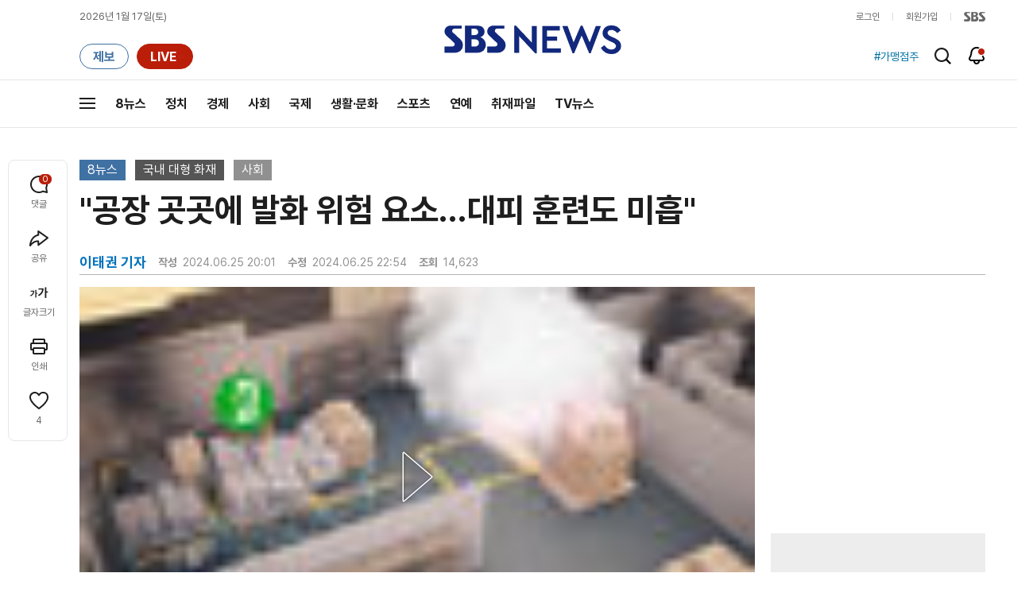

--- FILE ---
content_type: text/html;charset=UTF-8
request_url: https://news.sbs.co.kr/news/newsPlayerIframe.do?news_id=N1007697850&type=NEWS&plink=SBSNEWS&autoplay=Y&playmode=&NoAD=N&vodId=
body_size: 6048
content:
<!DOCTYPE html>
<html lang="ko">
<head>
	<meta charset="utf-8" />
	<meta http-equiv="X-UA-Compatible" content="IE=edge" />
	<title>&#34;공장 곳곳에 발화 위험 요소&hellip;대피 훈련도 미흡&#34; | SBS 뉴스 PLAYER</title>
	<meta name="viewport" content="width=device-width, initial-scale=1.0, maximum-scale=1.0, minimum-scale=1.0, user-scalable=no">
	<link rel="preload" type="text/css" href="/css/news_player.css" as="style" onload="this.onload=null;this.rel='stylesheet'">
	<meta name="keywords" content="SBS 뉴스, SBS, 에스비에스, 동영상, Video, Player">
	<meta name="description" content="보신 대로, 이번 화재는 공장에 쌓여 있었던 배터리에서 시작됐습니다. 정확한 화재 원인은 수사를 통해서 밝혀져야겠지만, 전문가들은 최근 날씨가 원인일 수도 있고, 또 3만 개가 넘는 제품이 한 곳에 쌓여 있던 게 문제가 됐을 수도 있다고 분석했습니다.">
	<meta name="robots" content="noindex,indexifembedded">
	
	<link rel="shortcut icon" href="https://news.sbs.co.kr/favicon.ico" type="image/x-icon">
	<link rel="icon" href="https://news.sbs.co.kr/favicon_32x32.png" sizes="32x32"><link rel="icon" href="https://news.sbs.co.kr/favicon_48x48.png" sizes="48x48"><link rel="icon" href="https://news.sbs.co.kr/favicon_96x96.png" sizes="96x96"><link rel="icon" href="https://news.sbs.co.kr/favicon_144x144.png" sizes="144x144">	

	<link rel="preconnect" href="https://img.sbs.co.kr" crossorigin="anonymous">
	<link rel="preconnect" href="https://static.sbsdlab.co.kr" crossorigin="anonymous">
	<link rel="preconnect" href="https://api-gw.sbsdlab.co.kr" crossorigin="anonymous">


	<link rel="canonical" href="https://news.sbs.co.kr/news/newsPlayerIframe.do?news_id=N1007697850">
	
	<!-- facebook S -->
	<meta property="og:type" content="video">
	<meta property="og:site_name" content="SBS 뉴스">
	<meta property="og:title" content="&#34;공장 곳곳에 발화 위험 요소&hellip;대피 훈련도 미흡&#34;">
	<meta property="og:description" content="보신 대로, 이번 화재는 공장에 쌓여 있었던 배터리에서 시작됐습니다. 정확한 화재 원인은 수사를 통해서 밝혀져야겠지만, 전문가들은 최근 날씨가 원인일 수도 있고, 또 3만 개가 넘는 제품이 한 곳에 쌓여 있던 게 문제가 됐을 수도 있다고 분석했습니다.">
	<meta property="og:site" content="https://news.sbs.co.kr/news/endPage.do?news_id=N1007697850">
	<meta property="og:url" content="https://news.sbs.co.kr/news/endPage.do?news_id=N1007697850">
	<meta property="og:image" content="https://img.sbs.co.kr/newimg/news/20240625/201949927_1280.jpg">
	<!-- facebook E -->
	
	<!-- twitter S -->
	<meta name="twitter:site" content="@SBS8NEWS">
	<meta name="twitter:creator" content="@SBS8NEWS">
	<meta name="twitter:url" content="https://news.sbs.co.kr/news/endPage.do?news_id=N1007697850">
	<meta name="twitter:image" content="https://img.sbs.co.kr/newimg/news/20240625/201949927_1280.jpg">
	<meta name="twitter:title" content='&#34;공장 곳곳에 발화 위험 요소&hellip;대피 훈련도 미흡&#34;'>
	<meta name="twitter:description" content="보신 대로, 이번 화재는 공장에 쌓여 있었던 배터리에서 시작됐습니다. 정확한 화재 원인은 수사를 통해서 밝혀져야겠지만, 전문가들은 최근 날씨가 원인일 수도 있고, 또 3만 개가 넘는 제품이 한 곳에 쌓여 있던 게 문제가 됐을 수도 있다고 분석했습니다.">
	<!-- twitter E -->
	
	<link rel="preload" as="script" href="https://static.sbsdlab.co.kr/common/util/vue-2.5.13.min.js">
	<link rel="preload" as="script" href="https://static.sbsdlab.co.kr/common/axios/axios.min.js">
	<link rel="preload" as="script" href="/js/news-player/player.polyfill.js">
	<link rel="preload" as="image" href="https://img.sbs.co.kr/newimg/news/20240625/201949927_95.jpg"><link rel="preload" as="image" href="https://img.sbs.co.kr/newimg/news/20240625/201949927_700.jpg">
	
	
	<script type="application/ld+json">
	{
		"@context": "https://schema.org",
		"@type": "VideoObject",
		"@id": "https://news.sbs.co.kr/news/endPage.do?news_id=N1007697850#video",
		"name": "\"공장 곳곳에 발화 위험 요소…대피 훈련도 미흡\"",
		"description": "보신 대로, 이번 화재는 공장에 쌓여 있었던 배터리에서 시작됐습니다. 정확한 화재 원인은 수사를 통해서 밝혀져야겠지만, 전문가들은 최근 날씨가 원인일 수도 있고, 또 3만 개가 넘는 제품이 한 곳에 쌓여 있던 게 문제가 됐을 수도 있다고 분석했습니다.",
 		"inLanguage": "ko-KR",
		"contentRating": "전체 이용가",
		"genre": "뉴스",
  		"mainEntityOfPage": {
    		"@id": "https://news.sbs.co.kr/news/endPage.do?news_id=N1007697850"
		},
		"isPartOf": {
    		"@type": "NewsArticle",
    		"@id": "https://news.sbs.co.kr/news/endPage.do?news_id=N1007697850"
		},
      	"potentialAction" : {
     	   "@type": "SeekToAction","target":"https://news.sbs.co.kr/news/endPage.do?news_id=N1007697850&t={seek_to_second_number}"
     	   ,"startOffset-input": "required name=seek_to_second_number"
     	 },
		"thumbnailUrl": [
			"https://img.sbs.co.kr/newimg/news/20240625/201949927.jpg",
			"https://img.sbs.co.kr/newimg/news/20240625/201949927_1280.jpg",
			"https://img.sbs.co.kr/newimg/news/20240625/201949927_700.jpg",
			"https://img.sbs.co.kr/newimg/news/20240625/201949927_500.jpg",
			"https://img.sbs.co.kr/newimg/news/20240625/201949927_16v9.jpg",
			"https://img.sbs.co.kr/newimg/news/20240625/201949927_1v1.jpg"
		],
		"uploadDate": "2024-06-25T20:01:00+09:00",
		"duration": "PT2M6S",
 		"playerType": "HTML5",
	
 		"bitrate": "6Mbps","videoFrameSize": "1920x1080","height": 1080,"width": 1920,
	
			"publisher": {
					"@type": "Organization",
			    	"name": "SBS 뉴스",
					"url": "https://news.sbs.co.kr/",
			    	"logo":{
			      		"@type": "ImageObject",
			      		"url": "https://img.sbs.co.kr/news/logo/ios-1024x1024.png",
			   		    "width": 1024,
			  			"height": 1024
			    	},
					"contactPoint": {
    					"@type": "ContactPoint","telephone" : "+82-2-1577-1003","contactType": "Customer service"
  					}
			  },

		"embedUrl": "https://news.sbs.co.kr/news/player.do?newsId=N1007697850",
				
		"interactionStatistic": [
			{
				"@type": "InteractionCounter",
				 "interactionType": { "@type": "WatchAction" },
				"userInteractionCount": 14623
			}
		],

		"regionsAllowed":"AD,AE,AF,AG,AI,AL,AM,AO,AQ,AR,AS,AT,AU,AW,AX,AZ,BA,BB,BD,BE,BF,BG,BH,BI,BJ,BL,BM,BN,BO,BQ,BR,BS,BT,BV,BW,BY,BZ,CA,CC,CD,CF,CG,CH,CI,CK,CL,CM,CN,CO,CR,CU,CV,CW,CX,CY,CZ,DE,DJ,DK,DM,DO,DZ,EC,EE,EG,EH,ER,ES,ET,FI,FJ,FK,FM,FO,FR,GA,GB,GD,GE,GF,GG,GH,GI,GL,GM,GN,GP,GQ,GR,GS,GT,GU,GW,GY,HK,HM,HN,HR,HT,HU,ID,IE,IL,IM,IN,IO,IQ,IR,IS,IT,JE,JM,JO,JP,KE,KG,KH,KI,KM,KN,KP,KR,KW,KY,KZ,LA,LB,LC,LI,LK,LR,LS,LT,LU,LV,LY,MA,MC,MD,ME,MF,MG,MH,MK,ML,MM,MN,MO,MP,MQ,MR,MS,MT,MU,MV,MW,MX,MY,MZ,NA,NC,NE,NF,NG,NI,NL,NO,NP,NR,NU,NZ,OM,PA,PE,PF,PG,PH,PK,PL,PM,PN,PR,PS,PT,PW,PY,QA,RE,RO,RS,RU,RW,SA,SB,SC,SD,SE,SG,SH,SI,SJ,SK,SL,SM,SN,SO,SR,SS,ST,SV,SX,SY,SZ,TC,TD,TF,TG,TH,TJ,TK,TL,TM,TN,TO,TR,TT,TV,TW,TZ,UA,UG,UM,US,UY,UZ,VA,VC,VE,VG,VI,VN,VU,WF,WS,YE,YT,ZA,ZM,ZW"
	}
	</script>
	
</head>

<body oncontextmenu="return false;">
	<h1 style="display:none">&#34;공장 곳곳에 발화 위험 요소&hellip;대피 훈련도 미흡&#34;</h1>
	<h2 style="display:none">SBS 뉴스</h2>
	
		<div id="app"></div>
		
	
	

<style>
	#map { height: 100%;  position: relative; }
	
		video::-internal-media-controls-download-button {display:none;}video::-webkit-media-controls-enclosure {overflow:hidden;}
	
	.ec_spot_play_v2 { opacity: 0; }.bounce-fade { animation: bounce-fade .7s; }@keyframes bounce-fade {0% {transform: scale(1);opacity: .8;}100% {transform: scale(1.5);opacity: 0;}}
</style>

<script src="/js/news-player/player.polyfill.js"></script>

<script src="https://static.sbsdlab.co.kr/common/util/vue-2.5.13.min.js"></script>

<script src="https://static.sbsdlab.co.kr/common/axios/axios.min.js"></script>

<script src="https://static.sbsdlab.co.kr/common/util/jquery-3.7.1.min.js" ></script>

<script>
	// 해당 영상존재 기사 아이디 정의
	let cid = 'N1007697850';
	let options;
	let player;
	
	// 1단계 : player를 담은 함수
	function loadPlayer(){
		
		// 2단계 : 실제 player에 대한 정보 데이터 정의
		options= JSON.parse('{"SCHEMA_TITLE":"\\\"공장 곳곳에 발화 위험 요소…대피 훈련도 미흡\\\"","VOD_FILE":"aw2406c50002840587","NEWS_CATEGORY":"N1","adtid":"fcb604f5354615129b886e33ed2c7d4f","NEWS_IMAGE":"http://img.sbs.co.kr/newimg/news/20240625/201949927.jpg","REPLAY_PRG_ID":"R1","definitionList":[{"DEFINITION":"AUDIO","CODEC":"MP3","MEDIA_URL":"https://voddown.sbs.co.kr/msbsnews2/newsmedia/aw/2406/aw2406c50002840588.mp3?token\u003deyJ0eXAiOiJKV1QiLCJhbGciOiJIUzI1NiJ9.eyJkdXJhdGlvbiI6LTEsInBhdGgiOiIvbXNic25ld3MyL25ld3NtZWRpYS9hdy8yNDA2L2F3MjQwNmM1MDAwMjg0MDU4OC5tcDMiLCJleHAiOjE3Njg2NTg5OTF9.cGE6klpbO7LHqu-hYEMaCxxjwiMw4PHO-aQTpV3oJvE","VOD_ID":"aw2406c50002840588"},{"DEFINITION":"360P","CODEC":"AVC","MEDIA_URL":"https://voddown.sbs.co.kr/msbsnews2/newsmedia/aw/2406/aw2406c50002840589.mp4?token\u003deyJ0eXAiOiJKV1QiLCJhbGciOiJIUzI1NiJ9.eyJkdXJhdGlvbiI6LTEsInBhdGgiOiIvbXNic25ld3MyL25ld3NtZWRpYS9hdy8yNDA2L2F3MjQwNmM1MDAwMjg0MDU4OS5tcDQiLCJleHAiOjE3Njg2NTg5OTF9.5avkSXajDKXbXO-Dr5191SBwGQP1BKN7LsSAnRjeQdE","VOD_ID":"aw2406c50002840589"},{"DEFINITION":"480P","CODEC":"AVC","MEDIA_URL":"https://voddown.sbs.co.kr/msbsnews2/newsmedia/aw/2406/aw2406c50002840590.mp4?token\u003deyJ0eXAiOiJKV1QiLCJhbGciOiJIUzI1NiJ9.eyJkdXJhdGlvbiI6LTEsInBhdGgiOiIvbXNic25ld3MyL25ld3NtZWRpYS9hdy8yNDA2L2F3MjQwNmM1MDAwMjg0MDU5MC5tcDQiLCJleHAiOjE3Njg2NTg5OTF9.WbIdvLefmbcmM_H2MvICAwoA4V3Jk6_Xmzn2alGGtSg","VOD_ID":"aw2406c50002840590"},{"DEFINITION":"720P","CODEC":"AVC","MEDIA_URL":"https://voddown.sbs.co.kr/msbsnews2/newsmedia/aw/2406/aw2406c50002840604.mp4?token\u003deyJ0eXAiOiJKV1QiLCJhbGciOiJIUzI1NiJ9.eyJkdXJhdGlvbiI6LTEsInBhdGgiOiIvbXNic25ld3MyL25ld3NtZWRpYS9hdy8yNDA2L2F3MjQwNmM1MDAwMjg0MDYwNC5tcDQiLCJleHAiOjE3Njg2NTg5OTF9.FpgCdQIm17loqawDO-_YdKWvCC99FVjoqC2P1lkwcCc","VOD_ID":"aw2406c50002840604"},{"DEFINITION":"1080P","CODEC":"AVC","MEDIA_URL":"https://voddown.sbs.co.kr/msbsnews2/newsmedia/aw/2406/aw2406c50002840587.mp4?token\u003deyJ0eXAiOiJKV1QiLCJhbGciOiJIUzI1NiJ9.eyJkdXJhdGlvbiI6LTEsInBhdGgiOiIvbXNic25ld3MyL25ld3NtZWRpYS9hdy8yNDA2L2F3MjQwNmM1MDAwMjg0MDU4Ny5tcDQiLCJleHAiOjE3Njg2NTg5OTF9.28Vuh6Tr-20v8t03nqZhegXl0sDeCLwRqetpMyoQJJI","VOD_ID":"aw2406c50002840587"}],"SHARE_URL":"https://news.sbs.co.kr/news/endPage.do?news_id\u003dN1007697850","currentSecond":"","cssClass":"pc","VOD_ID":"50002840587","SERVICE_NAME":"SBS 뉴스","reqtime":"20260117220951","defaultVodExt":".mp4","autoplay":"Y","VIEW_CNT":14623,"VOD_480P":"aw2406c50002840590","plink":"SBSNEWS","defaultVodId":"aw2406c50002840604","VOD_DURATION":"126","smrLogPlatform":"PCWEB","VOD_720P":"aw2406c50002840604","PLAYER_IMG_300":"//img.sbs.co.kr/newimg/news/20240625/201949927_300.jpg","VOD_1080P":"aw2406c50002840587","PLAYER_IMG_500":"//img.sbs.co.kr/newimg/news/20240625/201949927_500.jpg","PLAYER_IMG_700":"//img.sbs.co.kr/newimg/news/20240625/201949927_700.jpg","PLAYER_IMG_1v1":"//img.sbs.co.kr/newimg/news/20240625/201949927_1v1.jpg","playerMode":"DEFAULT","PLAYER_IMG_141":"//img.sbs.co.kr/newimg/news/20240625/201949927_141.jpg","PLAYER_IMG_16v9":"//img.sbs.co.kr/newimg/news/20240625/201949927_16v9.jpg","platform":"PC","ALTERNATE_URL":"https://mnews.sbs.co.kr/news/endPage.do?newsId\u003dN1007697850","isDomesticYn":"N","NEWS_ID":"N1007697850","PLAYER_IMAGE":"//img.sbs.co.kr/newimg/news/20240625/201949927_700.jpg","AOD":"aw2406c50002840588","browserKey":"265173c73dc01cfa63b31f1aa25c92e3","SCHEMA_DATE":"2024-06-25T20:01:00+09:00","VOD_360P":"aw2406c50002840589","hasAD":"Y","SCHEMA_DURATION":"PT2M6S","VOD_BLOCK":"N","defaultVodDefinition":"720P","TWITTER_ID":"SBS8NEWS","REPLAYSVRDATE":"20240625","SCHEMA_CONTENT":"보신 대로, 이번 화재는 공장에 쌓여 있었던 배터리에서 시작됐습니다. 정확한 화재 원인은 수사를 통해서 밝혀져야겠지만, 전문가들은 최근 날씨가 원인일 수도 있고, 또 3만 개가 넘는 제품이 한 곳에 쌓여 있던 게 문제가 됐을 수도 있다고 분석했습니다.","NEWS_SECTION":"03","PLAYER_IMG_95":"//img.sbs.co.kr/newimg/news/20240625/201949927_95.jpg","jumpingList":[{"TIME":"22","THUMBNAIL":"https://img.sbsnews.co.kr/thumb/SBSNEWS/2406/aw2406c50002840587_22_320x180.jpg"},{"TIME":"43","THUMBNAIL":"https://img.sbsnews.co.kr/thumb/SBSNEWS/2406/aw2406c50002840587_43_320x180.jpg"},{"TIME":"64","THUMBNAIL":"https://img.sbsnews.co.kr/thumb/SBSNEWS/2406/aw2406c50002840587_64_320x180.jpg"},{"TIME":"85","THUMBNAIL":"https://img.sbsnews.co.kr/thumb/SBSNEWS/2406/aw2406c50002840587_85_320x180.jpg"},{"TIME":"106","THUMBNAIL":"https://img.sbsnews.co.kr/thumb/SBSNEWS/2406/aw2406c50002840587_106_320x180.jpg"}],"LEAD_SUMMERY":"보신 대로, 이번 화재는 공장에 쌓여 있었던 배터리에서 시작됐습니다. 정확한 화재 원인은 수사를 통해서 밝혀져야겠지만, 전문가들은 최근 날씨가 원인일 수도 있고, 또 3만 개가 넘는 제품이 한 곳에 쌓여 있던 게 문제가 됐을 수도 있다고 분석했습니다.","vodId":"","AMPHTML_URL":"https://news.sbs.co.kr/amp/news.amp?news_id\u003dN1007697850","userIp":"3.19.57.205","TITLE":"\u0026#34;공장 곳곳에 발화 위험 요소…대피 훈련도 미흡\u0026#34;","cooper":"","VOD_EXT":"mp4","PLAYER_IMG_1280":"//img.sbs.co.kr/newimg/news/20240625/201949927_1280.jpg"}') || {};
		
		// 3단계 : newsPlayer 정의
		player = newsPlayer('#app', options);
	
		debounce(() => {
			$(".ec_spot_img").each(function() {	
				let dataSrcset = $(this).attr("data-srcset");	
				if (dataSrcset !== null) {	
					$(this).attr("srcset", dataSrcset);	
				}
			});
		}, 500)();
		
		debounce(() => {
			
			if ('mediaSession' in navigator) {
				navigator.mediaSession.metadata = new MediaMetadata({
					title: htmlDecode(options.TITLE),
					artist: 'SBS 뉴스',
					album: 'SBS 뉴스',
					artwork: [
						{ src: options.PLAYER_IMG_1v1, sizes: '640x640', type: 'image/jpeg' },
						{ src: options.PLAYER_IMG_16v9, sizes: '640x360', type: 'image/jpeg' },
						{ src: options.PLAYER_IMG_1280, sizes: '1280x720', type: 'image/jpeg' }
					]
				});
	
				navigator.mediaSession.setActionHandler('play', function() {
				  $('.videoplayer')[0].play(); // jQuery로 video 요소 선택 및 재생
				});
	
				navigator.mediaSession.setActionHandler('pause', function() {
				  $('.videoplayer')[0].pause(); // jQuery로 video 요소 선택 및 일시 정지
				});
	
				navigator.mediaSession.setActionHandler('seekbackward', function() {
				  $('.videoplayer')[0].currentTime -= 10; // jQuery로 video 요소 선택 및 10초 뒤로 감기
				});
	
				navigator.mediaSession.setActionHandler('seekforward', function() {
				  $('.videoplayer')[0].currentTime += 10; // jQuery로 video 요소 선택 및 10초 앞으로 감기
				});
				
				navigator.mediaSession.setActionHandler('previoustrack', function() {
					// 이전 트랙 로직
				});
				navigator.mediaSession.setActionHandler('nexttrack', function() {
					// 다음 트랙 로직
				});
			}
			
			setPIPPlayingVideo();
			
		}, 500)();
		
		debounce(() => {
			$(".recommand_img").each(function() {
				const dataSrc2 = $(this).attr("data-src");
				if (dataSrc2) {
					$(this).attr("src", dataSrc2);
				}
			});
			$(".jump_img").each(function() {
				const dataSrc1 = $(this).attr("data-src");
				if (dataSrc1) {
					$(this).attr("src", dataSrc1);
				}
			});
		}, 3000)();
	};
	
	function setPIPPlayingVideo(){
		$(document).on('visibilitychange', function() {
			// 2025.01.20.김요한.수정 - 코드 개선
			if (document.visibilityState === 'hidden' && document.pictureInPictureElement) {
				// 페이지가 백그라운드로 이동했고 PIP 모드가 활성화된 경우
				// 필요하다면 추가적인 작업 수행 (예: PIP 모드 상태 저장)
				console.log("페이지 백그라운드, PIP 유지");
			} else if (document.visibilityState === 'visible' && document.pictureInPictureElement) {
				// 페이지가 다시 포그라운드로 전환되었고 PIP 모드가 활성화된 경우, PIP 모드 종료
				try {
					document.exitPictureInPicture().then(() => {
						console.log("Exited Picture-in-Picture mode");
						pipEnabled = false; // PIP 모드 비활성화
					}).catch(error => {
						console.error("Error exiting Picture-in-Picture mode:", error);
					});
				} catch (error) {
					console.error("Failed to exit Picture-in-Picture mode:", error);
				}
			}
		});
	}
	
	function htmlDecode(input) {
		const doc = new DOMParser().parseFromString(input, "text/html");
		return doc.documentElement.textContent;
	}
	
	//디바운스 함수 정의: 주어진 시간 이후에 함수 실행 [일정 시간 경과 전 이벤트 발생 타이머 초기화 : 남은 시간 늘어남]
	function debounce(func, delay) {
		let timerId;
		return function(...args) {
			clearTimeout(timerId);
			timerId = setTimeout(() => func.apply(this, args), delay);
		};
	}
</script>


<script src="/js/news-player/player.lib.js"></script>
<script src="/js/news-player/player.service.js"></script>
<script src="/js/news-player/player.store.js"></script> 
<script src="/js/news-player/player.component.js"></script>
<script src="/js/news-player/player.integratedAd.js"></script>

<script src="/js/news-player/player.adInfoUrlList.js"></script>
<script asnyc src="/js/news-player/player.app.js" onload="setTimeout(()=>{loadPlayer();},200)"></script>


<script>
	window.dataLayer = window.dataLayer || [];
	function gtag(){dataLayer.push(arguments);}
	function gconfigload(){
		try{
			if (["googlebot", "yeti", "lighthouse","moto g power"].some(agent => navigator.userAgent.toLowerCase().includes(agent))) {
			    return;
			}
		}catch(e){}
		
		const gascript = document.createElement('script');
		gascript.src = "https://www.googletagmanager.com/gtag/js?id=G-NLL4YBNFGD";
		gascript.async = true;
		gascript.onload = function() {setTimeout(()=>{gaload()},10);};
		document.head.appendChild(gascript);
	}
	
	function gaload(){
		var [_, __, gconf={}] = gtagConfig('G-NLL4YBNFGD');
		gtag('js', new Date());gtag('config', 'G-NLL4YBNFGD',{
			'custom_map': {
			
			'dimension4':'NewsPlayer'
			
			},
			...gconf
		});	
	}
</script><script async defer src="https://static.sbsdlab.co.kr/common/gtag/gtag-news-config.js" onload="setTimeout(()=>{gconfigload()},100);"></script>
</body>
</html>

--- FILE ---
content_type: text/html; charset=utf-8
request_url: https://www.google.com/recaptcha/api2/aframe
body_size: 268
content:
<!DOCTYPE HTML><html><head><meta http-equiv="content-type" content="text/html; charset=UTF-8"></head><body><script nonce="rzyhY1vVjDvUIrT4IfRrYQ">/** Anti-fraud and anti-abuse applications only. See google.com/recaptcha */ try{var clients={'sodar':'https://pagead2.googlesyndication.com/pagead/sodar?'};window.addEventListener("message",function(a){try{if(a.source===window.parent){var b=JSON.parse(a.data);var c=clients[b['id']];if(c){var d=document.createElement('img');d.src=c+b['params']+'&rc='+(localStorage.getItem("rc::a")?sessionStorage.getItem("rc::b"):"");window.document.body.appendChild(d);sessionStorage.setItem("rc::e",parseInt(sessionStorage.getItem("rc::e")||0)+1);localStorage.setItem("rc::h",'1768655399143');}}}catch(b){}});window.parent.postMessage("_grecaptcha_ready", "*");}catch(b){}</script></body></html>

--- FILE ---
content_type: text/plain;charset=utf-8
request_url: https://api-gw.sbsdlab.co.kr/v1/news_front_api/recommandvideo/?newsId=N1007697850
body_size: 1624
content:
{"list":[{"thumb":{"small":"//img.sbs.co.kr/newimg/news/20260115/202147561_300.jpg","large":"//img.sbs.co.kr/newimg/news/20260115/202147561_1280.jpg","origin":"//img.sbs.co.kr/newimg/news/20260115/202147561_300.jpg","medium":"//img.sbs.co.kr/newimg/news/20260115/202147561_500.jpg"},"resource":{"mediaurl":""},"section":"90","program":{"corporator":"SBS","programtitle":"","programid":""},"playtime":"","synopsis":"","mediaid":"N1008406269","title":"한겨울에 남부 \u002720도 육박\u0027…당분간 추위 잠잠","regdatetime":"2026-01-15 21:35:16","content":{"contentid":"","contenttitle":"","contentnumber":0,"cornerid":""},"broaddate":"","searchkeyword":[],"viewcount":678,"_id":"","channelid":"S01","sectionname":"뉴스","hashtag":[]},{"thumb":{"small":"//img.sbs.co.kr/newimg/news/20260116/202147967_300.jpg","large":"//img.sbs.co.kr/newimg/news/20260116/202147967_1280.jpg","origin":"//img.sbs.co.kr/newimg/news/20260116/202147967_300.jpg","medium":"//img.sbs.co.kr/newimg/news/20260116/202147967_500.jpg"},"resource":{"mediaurl":""},"section":"90","program":{"corporator":"SBS","programtitle":"","programid":""},"playtime":"","synopsis":"","mediaid":"N1008407711","title":"서울 올 첫 초미세먼지주의보…17일 대기질 회복","regdatetime":"2026-01-16 21:09:45","content":{"contentid":"","contenttitle":"","contentnumber":0,"cornerid":""},"broaddate":"","searchkeyword":[],"viewcount":656,"_id":"","channelid":"S01","sectionname":"뉴스","hashtag":[]},{"thumb":{"small":"//img.sbs.co.kr/newimg/news/20260115/202147396_300.jpg","large":"//img.sbs.co.kr/newimg/news/20260115/202147396_1280.jpg","origin":"//img.sbs.co.kr/newimg/news/20260115/202147396_300.jpg","medium":"//img.sbs.co.kr/newimg/news/20260115/202147396_500.jpg"},"resource":{"mediaurl":""},"section":"90","program":{"corporator":"SBS","programtitle":"","programid":""},"playtime":"","synopsis":"","mediaid":"N1008405932","title":"두쫀쿠, 칼로리 이 정도였어? \"4등분 쪼개 먹어도 위험\" 의사 경고","regdatetime":"2026-01-15 16:45:48","content":{"contentid":"","contenttitle":"","contentnumber":0,"cornerid":""},"broaddate":"","searchkeyword":[],"viewcount":628,"_id":"","channelid":"S01","sectionname":"뉴스","hashtag":[]},{"thumb":{"small":"//img.sbs.co.kr/newimg/news/20260116/202147747_300.jpg","large":"//img.sbs.co.kr/newimg/news/20260116/202147747_1280.jpg","origin":"//img.sbs.co.kr/newimg/news/20260116/202147747_300.jpg","medium":"//img.sbs.co.kr/newimg/news/20260116/202147747_500.jpg"},"resource":{"mediaurl":""},"section":"90","program":{"corporator":"SBS","programtitle":"","programid":""},"playtime":"","synopsis":"","mediaid":"N1008407086","title":"초미세먼지 기승…서울 낮 최고 기온 6도","regdatetime":"2026-01-16 12:40:31","content":{"contentid":"","contenttitle":"","contentnumber":0,"cornerid":""},"broaddate":"","searchkeyword":[],"viewcount":371,"_id":"","channelid":"S01","sectionname":"뉴스","hashtag":[]},{"thumb":{"small":"//img.sbs.co.kr/newimg/news/20260116/202147744_300.jpg","large":"//img.sbs.co.kr/newimg/news/20260116/202147744_1280.jpg","origin":"//img.sbs.co.kr/newimg/news/20260116/202147744_300.jpg","medium":"//img.sbs.co.kr/newimg/news/20260116/202147744_500.jpg"},"resource":{"mediaurl":""},"section":"90","program":{"corporator":"SBS","programtitle":"","programid":""},"playtime":"","synopsis":"","mediaid":"N1008407073","title":"\u0027센과 치히로의 행방불명\u0027…이제 연극으로 만난다","regdatetime":"2026-01-16 12:36:01","content":{"contentid":"","contenttitle":"","contentnumber":0,"cornerid":""},"broaddate":"","searchkeyword":[],"viewcount":357,"_id":"","channelid":"S01","sectionname":"뉴스","hashtag":[]},{"thumb":{"small":"//img.sbs.co.kr/newimg/news/20260115/202147231_300.jpg","large":"//img.sbs.co.kr/newimg/news/20260115/202147231_1280.jpg","origin":"//img.sbs.co.kr/newimg/news/20260115/202147231_300.jpg","medium":"//img.sbs.co.kr/newimg/news/20260115/202147231_500.jpg"},"resource":{"mediaurl":""},"section":"90","program":{"corporator":"SBS","programtitle":"","programid":""},"playtime":"","synopsis":"","mediaid":"N1008404817","title":"오전까지 곳곳 비·눈…출근길 빙판길 주의","regdatetime":"2026-01-15 06:33:03","content":{"contentid":"","contenttitle":"","contentnumber":0,"cornerid":""},"broaddate":"","searchkeyword":[],"viewcount":349,"_id":"","channelid":"S01","sectionname":"뉴스","hashtag":[]},{"thumb":{"small":"//img.sbs.co.kr/newimg/news/20260116/202147617_300.jpg","large":"//img.sbs.co.kr/newimg/news/20260116/202147617_1280.jpg","origin":"//img.sbs.co.kr/newimg/news/20260116/202147617_300.jpg","medium":"//img.sbs.co.kr/newimg/news/20260116/202147617_500.jpg"},"resource":{"mediaurl":""},"section":"90","program":{"corporator":"SBS","programtitle":"","programid":""},"playtime":"","synopsis":"","mediaid":"N1008406472","title":"전국 큰 추위 없어…초미세먼지 \u0027나쁨\u0027","regdatetime":"2026-01-16 06:38:16","content":{"contentid":"","contenttitle":"","contentnumber":0,"cornerid":""},"broaddate":"","searchkeyword":[],"viewcount":317,"_id":"","channelid":"S01","sectionname":"뉴스","hashtag":[]},{"thumb":{"small":"//img.sbs.co.kr/newimg/news/20260116/202147855_300.jpg","large":"//img.sbs.co.kr/newimg/news/20260116/202147855_1280.jpg","origin":"//img.sbs.co.kr/newimg/news/20260116/202147855_300.jpg","medium":"//img.sbs.co.kr/newimg/news/20260116/202147855_500.jpg"},"resource":{"mediaurl":""},"section":"90","program":{"corporator":"SBS","programtitle":"","programid":""},"playtime":"","synopsis":"","mediaid":"N1008407420","title":"고농도 미세먼지 기승…내일 오후부터 차츰 걷혀","regdatetime":"2026-01-16 17:32:05","content":{"contentid":"","contenttitle":"","contentnumber":0,"cornerid":""},"broaddate":"","searchkeyword":[],"viewcount":306,"_id":"","channelid":"S01","sectionname":"뉴스","hashtag":[]},{"thumb":{"small":"//img.sbs.co.kr/newimg/news/20260115/202147350_300.jpg","large":"//img.sbs.co.kr/newimg/news/20260115/202147350_1280.jpg","origin":"//img.sbs.co.kr/newimg/news/20260115/202147350_300.jpg","medium":"//img.sbs.co.kr/newimg/news/20260115/202147350_500.jpg"},"resource":{"mediaurl":""},"section":"90","program":{"corporator":"SBS","programtitle":"","programid":""},"playtime":"","synopsis":"","mediaid":"N1008405516","title":"서울 낮 최고 8도…전국 초미세먼지 \u0027나쁨\u0027","regdatetime":"2026-01-15 12:53:53","content":{"contentid":"","contenttitle":"","contentnumber":0,"cornerid":""},"broaddate":"","searchkeyword":[],"viewcount":303,"_id":"","channelid":"S01","sectionname":"뉴스","hashtag":[]},{"thumb":{"small":"//img.sbs.co.kr/newimg/news/20260115/202147270_300.jpg","large":"//img.sbs.co.kr/newimg/news/20260115/202147270_1280.jpg","origin":"//img.sbs.co.kr/newimg/news/20260115/202147270_300.jpg","medium":"//img.sbs.co.kr/newimg/news/20260115/202147270_500.jpg"},"resource":{"mediaurl":""},"section":"90","program":{"corporator":"SBS","programtitle":"","programid":""},"playtime":"","synopsis":"","mediaid":"N1008404763","title":"바이올린 든 서현…\"음악 즐기겠다\" 깜짝 변신","regdatetime":"2026-01-15 08:17:53","content":{"contentid":"","contenttitle":"","contentnumber":0,"cornerid":""},"broaddate":"","searchkeyword":[],"viewcount":272,"_id":"","channelid":"S01","sectionname":"뉴스","hashtag":[]},{"thumb":{"small":"//img.sbs.co.kr/newimg/news/20260117/202147991_300.jpg","large":"//img.sbs.co.kr/newimg/news/20260117/202147991_1280.jpg","origin":"//img.sbs.co.kr/newimg/news/20260117/202147991_300.jpg","medium":"//img.sbs.co.kr/newimg/news/20260117/202147991_500.jpg"},"resource":{"mediaurl":""},"section":"90","program":{"corporator":"SBS","programtitle":"","programid":""},"playtime":"","synopsis":"","mediaid":"N1008407856","title":"미세먼지 점차 좋아져…내일까지 큰 추위 없어","regdatetime":"2026-01-17 06:50:59","content":{"contentid":"","contenttitle":"","contentnumber":0,"cornerid":""},"broaddate":"","searchkeyword":[],"viewcount":267,"_id":"","channelid":"S01","sectionname":"뉴스","hashtag":[]},{"thumb":{"small":"//img.sbs.co.kr/newimg/news/20260115/202147202_300.jpg","large":"//img.sbs.co.kr/newimg/news/20260115/202147202_1280.jpg","origin":"//img.sbs.co.kr/newimg/news/20260115/202147202_300.jpg","medium":"//img.sbs.co.kr/newimg/news/20260115/202147202_500.jpg"},"resource":{"mediaurl":""},"section":"90","program":{"corporator":"SBS","programtitle":"","programid":""},"playtime":"","synopsis":"","mediaid":"N1008404742","title":"오늘부터 추위 주춤…오전까지 중부 비·눈","regdatetime":"2026-01-15 01:18:34","content":{"contentid":"","contenttitle":"","contentnumber":0,"cornerid":""},"broaddate":"","searchkeyword":[],"viewcount":255,"_id":"","channelid":"S01","sectionname":"뉴스","hashtag":[]},{"thumb":{"small":"//img.sbs.co.kr/newimg/news/20260115/202147443_300.jpg","large":"//img.sbs.co.kr/newimg/news/20260115/202147443_1280.jpg","origin":"//img.sbs.co.kr/newimg/news/20260115/202147443_300.jpg","medium":"//img.sbs.co.kr/newimg/news/20260115/202147443_500.jpg"},"resource":{"mediaurl":""},"section":"90","program":{"corporator":"SBS","programtitle":"","programid":""},"playtime":"","synopsis":"","mediaid":"N1008405931","title":"주말까지 \u0027추위 주춤\u0027…초미세먼지 농도 \u0027나쁨\u0027","regdatetime":"2026-01-15 17:38:26","content":{"contentid":"","contenttitle":"","contentnumber":0,"cornerid":""},"broaddate":"","searchkeyword":[],"viewcount":244,"_id":"","channelid":"S01","sectionname":"뉴스","hashtag":[]},{"thumb":{"small":"//img.sbs.co.kr/newimg/news/20260116/202147658_300.jpg","large":"//img.sbs.co.kr/newimg/news/20260116/202147658_1280.jpg","origin":"//img.sbs.co.kr/newimg/news/20260116/202147658_300.jpg","medium":"//img.sbs.co.kr/newimg/news/20260116/202147658_500.jpg"},"resource":{"mediaurl":""},"section":"90","program":{"corporator":"SBS","programtitle":"","programid":""},"playtime":"","synopsis":"","mediaid":"N1008406462","title":"박보검, 김한민 차기작 \u0027칼: 고두막한의 검\u0027 출연","regdatetime":"2026-01-16 08:06:57","content":{"contentid":"","contenttitle":"","contentnumber":0,"cornerid":""},"broaddate":"","searchkeyword":[],"viewcount":218,"_id":"","channelid":"S01","sectionname":"뉴스","hashtag":[]},{"thumb":{"small":"//img.sbs.co.kr/newimg/news/20260117/202148083_300.jpg","large":"//img.sbs.co.kr/newimg/news/20260117/202148083_1280.jpg","origin":"//img.sbs.co.kr/newimg/news/20260117/202148083_300.jpg","medium":"//img.sbs.co.kr/newimg/news/20260117/202148083_500.jpg"},"resource":{"mediaurl":""},"section":"90","program":{"corporator":"SBS","programtitle":"","programid":""},"playtime":"","synopsis":"","mediaid":"N1008408183","title":"서울·경기 남부 다시 대기질 \u0027나쁨\u0027…다음 주 한파","regdatetime":"2026-01-17 20:41:57","content":{"contentid":"","contenttitle":"","contentnumber":0,"cornerid":""},"broaddate":"","searchkeyword":[],"viewcount":215,"_id":"","channelid":"S01","sectionname":"뉴스","hashtag":[]},{"thumb":{"small":"//img.sbs.co.kr/newimg/news/20260115/202147268_300.jpg","large":"//img.sbs.co.kr/newimg/news/20260115/202147268_1280.jpg","origin":"//img.sbs.co.kr/newimg/news/20260115/202147268_300.jpg","medium":"//img.sbs.co.kr/newimg/news/20260115/202147268_500.jpg"},"resource":{"mediaurl":""},"section":"90","program":{"corporator":"SBS","programtitle":"","programid":""},"playtime":"","synopsis":"","mediaid":"N1008404761","title":"\u0027올데프\u0027 애니, 당분간 학업 집중…대학 복학","regdatetime":"2026-01-15 08:12:38","content":{"contentid":"","contenttitle":"","contentnumber":0,"cornerid":""},"broaddate":"","searchkeyword":[],"viewcount":206,"_id":"","channelid":"S01","sectionname":"뉴스","hashtag":[]},{"thumb":{"small":"//img.sbs.co.kr/newimg/news/20260116/202147736_300.jpg","large":"//img.sbs.co.kr/newimg/news/20260116/202147736_1280.jpg","origin":"//img.sbs.co.kr/newimg/news/20260116/202147736_300.jpg","medium":"//img.sbs.co.kr/newimg/news/20260116/202147736_500.jpg"},"resource":{"mediaurl":""},"section":"90","program":{"corporator":"SBS","programtitle":"","programid":""},"playtime":"","synopsis":"","mediaid":"N1008407067","title":"전국에 뿌연 하늘…초미세먼지·안개 주의보","regdatetime":"2026-01-16 12:11:25","content":{"contentid":"","contenttitle":"","contentnumber":0,"cornerid":""},"broaddate":"","searchkeyword":[],"viewcount":190,"_id":"","channelid":"S01","sectionname":"뉴스","hashtag":[]},{"thumb":{"small":"//img.sbs.co.kr/newimg/news/20260116/202147657_300.jpg","large":"//img.sbs.co.kr/newimg/news/20260116/202147657_1280.jpg","origin":"//img.sbs.co.kr/newimg/news/20260116/202147657_300.jpg","medium":"//img.sbs.co.kr/newimg/news/20260116/202147657_500.jpg"},"resource":{"mediaurl":""},"section":"90","program":{"corporator":"SBS","programtitle":"","programid":""},"playtime":"","synopsis":"","mediaid":"N1008406461","title":"미국 시장서 활약한 K팝…CD 판매량 순위 보니","regdatetime":"2026-01-16 08:05:55","content":{"contentid":"","contenttitle":"","contentnumber":0,"cornerid":""},"broaddate":"","searchkeyword":[],"viewcount":183,"_id":"","channelid":"S01","sectionname":"뉴스","hashtag":[]}]}